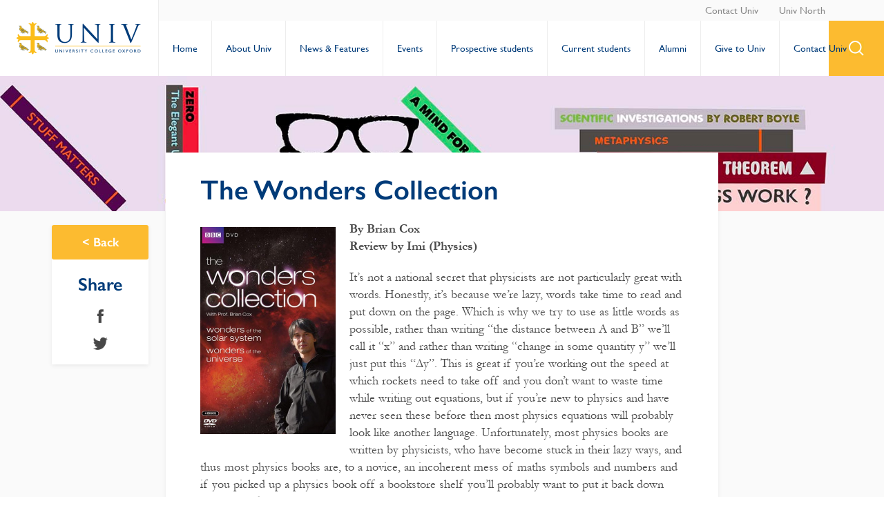

--- FILE ---
content_type: text/html; charset=UTF-8
request_url: https://www.univ.ox.ac.uk/book/the-wonders-collection/
body_size: 16835
content:
<!doctype html>
<html lang="en-GB" id="html">
<head>
	<meta charset="UTF-8">
	<meta name="viewport" content="width=device-width, initial-scale=1">
	<link rel="profile" href="http://gmpg.org/xfn/11">
	<script src="https://kit.fontawesome.com/1e91d86fb7.js" crossorigin="anonymous"></script>
    <meta name="rating" content="Safe For Kids">
    <meta name="category" content="University, College" />
	<meta name='robots' content='index, follow, max-image-preview:large, max-snippet:-1, max-video-preview:-1' />

	<!-- This site is optimized with the Yoast SEO plugin v26.6 - https://yoast.com/wordpress/plugins/seo/ -->
	<title>The Wonders Collection - University College Oxford (Univ)</title>
	<meta name="description" content="University College, Oxford Book Review: The Wonders Collection By Brian Cox. Review by Imi (Physics)" />
	<link rel="canonical" href="https://www.univ.ox.ac.uk/book/the-wonders-collection/" />
	<meta property="og:locale" content="en_GB" />
	<meta property="og:type" content="article" />
	<meta property="og:title" content="The Wonders Collection - University College Oxford (Univ)" />
	<meta property="og:description" content="University College, Oxford Book Review: The Wonders Collection By Brian Cox. Review by Imi (Physics)" />
	<meta property="og:url" content="https://www.univ.ox.ac.uk/book/the-wonders-collection/" />
	<meta property="og:site_name" content="University College Oxford (Univ)" />
	<meta property="article:publisher" content="https://www.facebook.com/universitycollegeoxford/" />
	<meta property="article:modified_time" content="2021-04-06T16:55:32+00:00" />
	<meta property="og:image" content="https://www.univ.ox.ac.uk/wp-content/uploads/2018/11/The-Wonders-Collection.jpg" />
	<meta property="og:image:width" content="400" />
	<meta property="og:image:height" content="613" />
	<meta property="og:image:type" content="image/jpeg" />
	<meta name="twitter:card" content="summary_large_image" />
	<meta name="twitter:site" content="@UnivOxford" />
	<meta name="twitter:label1" content="Estimated reading time" />
	<meta name="twitter:data1" content="3 minutes" />
	<script type="application/ld+json" class="yoast-schema-graph">{"@context":"https://schema.org","@graph":[{"@type":"WebPage","@id":"https://www.univ.ox.ac.uk/book/the-wonders-collection/","url":"https://www.univ.ox.ac.uk/book/the-wonders-collection/","name":"The Wonders Collection - University College Oxford (Univ)","isPartOf":{"@id":"https://www.univ.ox.ac.uk/#website"},"primaryImageOfPage":{"@id":"https://www.univ.ox.ac.uk/book/the-wonders-collection/#primaryimage"},"image":{"@id":"https://www.univ.ox.ac.uk/book/the-wonders-collection/#primaryimage"},"thumbnailUrl":"https://www.univ.ox.ac.uk/wp-content/uploads/2018/11/The-Wonders-Collection.jpg","datePublished":"2018-11-30T13:01:54+00:00","dateModified":"2021-04-06T16:55:32+00:00","description":"University College, Oxford Book Review: The Wonders Collection By Brian Cox. Review by Imi (Physics)","breadcrumb":{"@id":"https://www.univ.ox.ac.uk/book/the-wonders-collection/#breadcrumb"},"inLanguage":"en-GB","potentialAction":[{"@type":"ReadAction","target":["https://www.univ.ox.ac.uk/book/the-wonders-collection/"]}]},{"@type":"ImageObject","inLanguage":"en-GB","@id":"https://www.univ.ox.ac.uk/book/the-wonders-collection/#primaryimage","url":"https://www.univ.ox.ac.uk/wp-content/uploads/2018/11/The-Wonders-Collection.jpg","contentUrl":"https://www.univ.ox.ac.uk/wp-content/uploads/2018/11/The-Wonders-Collection.jpg","width":400,"height":613,"caption":"The Wonders Collection"},{"@type":"BreadcrumbList","@id":"https://www.univ.ox.ac.uk/book/the-wonders-collection/#breadcrumb","itemListElement":[{"@type":"ListItem","position":1,"name":"Home","item":"https://www.univ.ox.ac.uk/"},{"@type":"ListItem","position":2,"name":"The Wonders Collection"}]},{"@type":"WebSite","@id":"https://www.univ.ox.ac.uk/#website","url":"https://www.univ.ox.ac.uk/","name":"University College Oxford (Univ)","description":"Oxford&#039;s oldest college","potentialAction":[{"@type":"SearchAction","target":{"@type":"EntryPoint","urlTemplate":"https://www.univ.ox.ac.uk/?s={search_term_string}"},"query-input":{"@type":"PropertyValueSpecification","valueRequired":true,"valueName":"search_term_string"}}],"inLanguage":"en-GB"}]}</script>
	<!-- / Yoast SEO plugin. -->


<link rel='dns-prefetch' href='//www.googletagmanager.com' />
<link rel='dns-prefetch' href='//netdna.bootstrapcdn.com' />
<link rel='dns-prefetch' href='//fonts.googleapis.com' />
<link rel="alternate" title="oEmbed (JSON)" type="application/json+oembed" href="https://www.univ.ox.ac.uk/wp-json/oembed/1.0/embed?url=https%3A%2F%2Fwww.univ.ox.ac.uk%2Fbook%2Fthe-wonders-collection%2F" />
<link rel="alternate" title="oEmbed (XML)" type="text/xml+oembed" href="https://www.univ.ox.ac.uk/wp-json/oembed/1.0/embed?url=https%3A%2F%2Fwww.univ.ox.ac.uk%2Fbook%2Fthe-wonders-collection%2F&#038;format=xml" />
<style id='wp-img-auto-sizes-contain-inline-css' type='text/css'>
img:is([sizes=auto i],[sizes^="auto," i]){contain-intrinsic-size:3000px 1500px}
/*# sourceURL=wp-img-auto-sizes-contain-inline-css */
</style>
<link rel='stylesheet' id='scap.flashblock-css' href='https://www.univ.ox.ac.uk/wp-content/plugins/compact-wp-audio-player/css/flashblock.css' type='text/css' media='all' />
<link rel='stylesheet' id='scap.player-css' href='https://www.univ.ox.ac.uk/wp-content/plugins/compact-wp-audio-player/css/player.css' type='text/css' media='all' />
<link rel='stylesheet' id='sbi_styles-css' href='https://www.univ.ox.ac.uk/wp-content/plugins/instagram-feed/css/sbi-styles.min.css' type='text/css' media='all' />
<style id='wp-block-library-inline-css' type='text/css'>
:root{--wp-block-synced-color:#7a00df;--wp-block-synced-color--rgb:122,0,223;--wp-bound-block-color:var(--wp-block-synced-color);--wp-editor-canvas-background:#ddd;--wp-admin-theme-color:#007cba;--wp-admin-theme-color--rgb:0,124,186;--wp-admin-theme-color-darker-10:#006ba1;--wp-admin-theme-color-darker-10--rgb:0,107,160.5;--wp-admin-theme-color-darker-20:#005a87;--wp-admin-theme-color-darker-20--rgb:0,90,135;--wp-admin-border-width-focus:2px}@media (min-resolution:192dpi){:root{--wp-admin-border-width-focus:1.5px}}.wp-element-button{cursor:pointer}:root .has-very-light-gray-background-color{background-color:#eee}:root .has-very-dark-gray-background-color{background-color:#313131}:root .has-very-light-gray-color{color:#eee}:root .has-very-dark-gray-color{color:#313131}:root .has-vivid-green-cyan-to-vivid-cyan-blue-gradient-background{background:linear-gradient(135deg,#00d084,#0693e3)}:root .has-purple-crush-gradient-background{background:linear-gradient(135deg,#34e2e4,#4721fb 50%,#ab1dfe)}:root .has-hazy-dawn-gradient-background{background:linear-gradient(135deg,#faaca8,#dad0ec)}:root .has-subdued-olive-gradient-background{background:linear-gradient(135deg,#fafae1,#67a671)}:root .has-atomic-cream-gradient-background{background:linear-gradient(135deg,#fdd79a,#004a59)}:root .has-nightshade-gradient-background{background:linear-gradient(135deg,#330968,#31cdcf)}:root .has-midnight-gradient-background{background:linear-gradient(135deg,#020381,#2874fc)}:root{--wp--preset--font-size--normal:16px;--wp--preset--font-size--huge:42px}.has-regular-font-size{font-size:1em}.has-larger-font-size{font-size:2.625em}.has-normal-font-size{font-size:var(--wp--preset--font-size--normal)}.has-huge-font-size{font-size:var(--wp--preset--font-size--huge)}.has-text-align-center{text-align:center}.has-text-align-left{text-align:left}.has-text-align-right{text-align:right}.has-fit-text{white-space:nowrap!important}#end-resizable-editor-section{display:none}.aligncenter{clear:both}.items-justified-left{justify-content:flex-start}.items-justified-center{justify-content:center}.items-justified-right{justify-content:flex-end}.items-justified-space-between{justify-content:space-between}.screen-reader-text{border:0;clip-path:inset(50%);height:1px;margin:-1px;overflow:hidden;padding:0;position:absolute;width:1px;word-wrap:normal!important}.screen-reader-text:focus{background-color:#ddd;clip-path:none;color:#444;display:block;font-size:1em;height:auto;left:5px;line-height:normal;padding:15px 23px 14px;text-decoration:none;top:5px;width:auto;z-index:100000}html :where(.has-border-color){border-style:solid}html :where([style*=border-top-color]){border-top-style:solid}html :where([style*=border-right-color]){border-right-style:solid}html :where([style*=border-bottom-color]){border-bottom-style:solid}html :where([style*=border-left-color]){border-left-style:solid}html :where([style*=border-width]){border-style:solid}html :where([style*=border-top-width]){border-top-style:solid}html :where([style*=border-right-width]){border-right-style:solid}html :where([style*=border-bottom-width]){border-bottom-style:solid}html :where([style*=border-left-width]){border-left-style:solid}html :where(img[class*=wp-image-]){height:auto;max-width:100%}:where(figure){margin:0 0 1em}html :where(.is-position-sticky){--wp-admin--admin-bar--position-offset:var(--wp-admin--admin-bar--height,0px)}@media screen and (max-width:600px){html :where(.is-position-sticky){--wp-admin--admin-bar--position-offset:0px}}

/*# sourceURL=wp-block-library-inline-css */
</style><style id='global-styles-inline-css' type='text/css'>
:root{--wp--preset--aspect-ratio--square: 1;--wp--preset--aspect-ratio--4-3: 4/3;--wp--preset--aspect-ratio--3-4: 3/4;--wp--preset--aspect-ratio--3-2: 3/2;--wp--preset--aspect-ratio--2-3: 2/3;--wp--preset--aspect-ratio--16-9: 16/9;--wp--preset--aspect-ratio--9-16: 9/16;--wp--preset--color--black: #000000;--wp--preset--color--cyan-bluish-gray: #abb8c3;--wp--preset--color--white: #ffffff;--wp--preset--color--pale-pink: #f78da7;--wp--preset--color--vivid-red: #cf2e2e;--wp--preset--color--luminous-vivid-orange: #ff6900;--wp--preset--color--luminous-vivid-amber: #fcb900;--wp--preset--color--light-green-cyan: #7bdcb5;--wp--preset--color--vivid-green-cyan: #00d084;--wp--preset--color--pale-cyan-blue: #8ed1fc;--wp--preset--color--vivid-cyan-blue: #0693e3;--wp--preset--color--vivid-purple: #9b51e0;--wp--preset--gradient--vivid-cyan-blue-to-vivid-purple: linear-gradient(135deg,rgb(6,147,227) 0%,rgb(155,81,224) 100%);--wp--preset--gradient--light-green-cyan-to-vivid-green-cyan: linear-gradient(135deg,rgb(122,220,180) 0%,rgb(0,208,130) 100%);--wp--preset--gradient--luminous-vivid-amber-to-luminous-vivid-orange: linear-gradient(135deg,rgb(252,185,0) 0%,rgb(255,105,0) 100%);--wp--preset--gradient--luminous-vivid-orange-to-vivid-red: linear-gradient(135deg,rgb(255,105,0) 0%,rgb(207,46,46) 100%);--wp--preset--gradient--very-light-gray-to-cyan-bluish-gray: linear-gradient(135deg,rgb(238,238,238) 0%,rgb(169,184,195) 100%);--wp--preset--gradient--cool-to-warm-spectrum: linear-gradient(135deg,rgb(74,234,220) 0%,rgb(151,120,209) 20%,rgb(207,42,186) 40%,rgb(238,44,130) 60%,rgb(251,105,98) 80%,rgb(254,248,76) 100%);--wp--preset--gradient--blush-light-purple: linear-gradient(135deg,rgb(255,206,236) 0%,rgb(152,150,240) 100%);--wp--preset--gradient--blush-bordeaux: linear-gradient(135deg,rgb(254,205,165) 0%,rgb(254,45,45) 50%,rgb(107,0,62) 100%);--wp--preset--gradient--luminous-dusk: linear-gradient(135deg,rgb(255,203,112) 0%,rgb(199,81,192) 50%,rgb(65,88,208) 100%);--wp--preset--gradient--pale-ocean: linear-gradient(135deg,rgb(255,245,203) 0%,rgb(182,227,212) 50%,rgb(51,167,181) 100%);--wp--preset--gradient--electric-grass: linear-gradient(135deg,rgb(202,248,128) 0%,rgb(113,206,126) 100%);--wp--preset--gradient--midnight: linear-gradient(135deg,rgb(2,3,129) 0%,rgb(40,116,252) 100%);--wp--preset--font-size--small: 13px;--wp--preset--font-size--medium: 20px;--wp--preset--font-size--large: 36px;--wp--preset--font-size--x-large: 42px;--wp--preset--spacing--20: 0.44rem;--wp--preset--spacing--30: 0.67rem;--wp--preset--spacing--40: 1rem;--wp--preset--spacing--50: 1.5rem;--wp--preset--spacing--60: 2.25rem;--wp--preset--spacing--70: 3.38rem;--wp--preset--spacing--80: 5.06rem;--wp--preset--shadow--natural: 6px 6px 9px rgba(0, 0, 0, 0.2);--wp--preset--shadow--deep: 12px 12px 50px rgba(0, 0, 0, 0.4);--wp--preset--shadow--sharp: 6px 6px 0px rgba(0, 0, 0, 0.2);--wp--preset--shadow--outlined: 6px 6px 0px -3px rgb(255, 255, 255), 6px 6px rgb(0, 0, 0);--wp--preset--shadow--crisp: 6px 6px 0px rgb(0, 0, 0);}:where(.is-layout-flex){gap: 0.5em;}:where(.is-layout-grid){gap: 0.5em;}body .is-layout-flex{display: flex;}.is-layout-flex{flex-wrap: wrap;align-items: center;}.is-layout-flex > :is(*, div){margin: 0;}body .is-layout-grid{display: grid;}.is-layout-grid > :is(*, div){margin: 0;}:where(.wp-block-columns.is-layout-flex){gap: 2em;}:where(.wp-block-columns.is-layout-grid){gap: 2em;}:where(.wp-block-post-template.is-layout-flex){gap: 1.25em;}:where(.wp-block-post-template.is-layout-grid){gap: 1.25em;}.has-black-color{color: var(--wp--preset--color--black) !important;}.has-cyan-bluish-gray-color{color: var(--wp--preset--color--cyan-bluish-gray) !important;}.has-white-color{color: var(--wp--preset--color--white) !important;}.has-pale-pink-color{color: var(--wp--preset--color--pale-pink) !important;}.has-vivid-red-color{color: var(--wp--preset--color--vivid-red) !important;}.has-luminous-vivid-orange-color{color: var(--wp--preset--color--luminous-vivid-orange) !important;}.has-luminous-vivid-amber-color{color: var(--wp--preset--color--luminous-vivid-amber) !important;}.has-light-green-cyan-color{color: var(--wp--preset--color--light-green-cyan) !important;}.has-vivid-green-cyan-color{color: var(--wp--preset--color--vivid-green-cyan) !important;}.has-pale-cyan-blue-color{color: var(--wp--preset--color--pale-cyan-blue) !important;}.has-vivid-cyan-blue-color{color: var(--wp--preset--color--vivid-cyan-blue) !important;}.has-vivid-purple-color{color: var(--wp--preset--color--vivid-purple) !important;}.has-black-background-color{background-color: var(--wp--preset--color--black) !important;}.has-cyan-bluish-gray-background-color{background-color: var(--wp--preset--color--cyan-bluish-gray) !important;}.has-white-background-color{background-color: var(--wp--preset--color--white) !important;}.has-pale-pink-background-color{background-color: var(--wp--preset--color--pale-pink) !important;}.has-vivid-red-background-color{background-color: var(--wp--preset--color--vivid-red) !important;}.has-luminous-vivid-orange-background-color{background-color: var(--wp--preset--color--luminous-vivid-orange) !important;}.has-luminous-vivid-amber-background-color{background-color: var(--wp--preset--color--luminous-vivid-amber) !important;}.has-light-green-cyan-background-color{background-color: var(--wp--preset--color--light-green-cyan) !important;}.has-vivid-green-cyan-background-color{background-color: var(--wp--preset--color--vivid-green-cyan) !important;}.has-pale-cyan-blue-background-color{background-color: var(--wp--preset--color--pale-cyan-blue) !important;}.has-vivid-cyan-blue-background-color{background-color: var(--wp--preset--color--vivid-cyan-blue) !important;}.has-vivid-purple-background-color{background-color: var(--wp--preset--color--vivid-purple) !important;}.has-black-border-color{border-color: var(--wp--preset--color--black) !important;}.has-cyan-bluish-gray-border-color{border-color: var(--wp--preset--color--cyan-bluish-gray) !important;}.has-white-border-color{border-color: var(--wp--preset--color--white) !important;}.has-pale-pink-border-color{border-color: var(--wp--preset--color--pale-pink) !important;}.has-vivid-red-border-color{border-color: var(--wp--preset--color--vivid-red) !important;}.has-luminous-vivid-orange-border-color{border-color: var(--wp--preset--color--luminous-vivid-orange) !important;}.has-luminous-vivid-amber-border-color{border-color: var(--wp--preset--color--luminous-vivid-amber) !important;}.has-light-green-cyan-border-color{border-color: var(--wp--preset--color--light-green-cyan) !important;}.has-vivid-green-cyan-border-color{border-color: var(--wp--preset--color--vivid-green-cyan) !important;}.has-pale-cyan-blue-border-color{border-color: var(--wp--preset--color--pale-cyan-blue) !important;}.has-vivid-cyan-blue-border-color{border-color: var(--wp--preset--color--vivid-cyan-blue) !important;}.has-vivid-purple-border-color{border-color: var(--wp--preset--color--vivid-purple) !important;}.has-vivid-cyan-blue-to-vivid-purple-gradient-background{background: var(--wp--preset--gradient--vivid-cyan-blue-to-vivid-purple) !important;}.has-light-green-cyan-to-vivid-green-cyan-gradient-background{background: var(--wp--preset--gradient--light-green-cyan-to-vivid-green-cyan) !important;}.has-luminous-vivid-amber-to-luminous-vivid-orange-gradient-background{background: var(--wp--preset--gradient--luminous-vivid-amber-to-luminous-vivid-orange) !important;}.has-luminous-vivid-orange-to-vivid-red-gradient-background{background: var(--wp--preset--gradient--luminous-vivid-orange-to-vivid-red) !important;}.has-very-light-gray-to-cyan-bluish-gray-gradient-background{background: var(--wp--preset--gradient--very-light-gray-to-cyan-bluish-gray) !important;}.has-cool-to-warm-spectrum-gradient-background{background: var(--wp--preset--gradient--cool-to-warm-spectrum) !important;}.has-blush-light-purple-gradient-background{background: var(--wp--preset--gradient--blush-light-purple) !important;}.has-blush-bordeaux-gradient-background{background: var(--wp--preset--gradient--blush-bordeaux) !important;}.has-luminous-dusk-gradient-background{background: var(--wp--preset--gradient--luminous-dusk) !important;}.has-pale-ocean-gradient-background{background: var(--wp--preset--gradient--pale-ocean) !important;}.has-electric-grass-gradient-background{background: var(--wp--preset--gradient--electric-grass) !important;}.has-midnight-gradient-background{background: var(--wp--preset--gradient--midnight) !important;}.has-small-font-size{font-size: var(--wp--preset--font-size--small) !important;}.has-medium-font-size{font-size: var(--wp--preset--font-size--medium) !important;}.has-large-font-size{font-size: var(--wp--preset--font-size--large) !important;}.has-x-large-font-size{font-size: var(--wp--preset--font-size--x-large) !important;}
/*# sourceURL=global-styles-inline-css */
</style>

<style id='classic-theme-styles-inline-css' type='text/css'>
/*! This file is auto-generated */
.wp-block-button__link{color:#fff;background-color:#32373c;border-radius:9999px;box-shadow:none;text-decoration:none;padding:calc(.667em + 2px) calc(1.333em + 2px);font-size:1.125em}.wp-block-file__button{background:#32373c;color:#fff;text-decoration:none}
/*# sourceURL=/wp-includes/css/classic-themes.min.css */
</style>
<link rel='stylesheet' id='contact-form-7-css' href='https://www.univ.ox.ac.uk/wp-content/plugins/contact-form-7/includes/css/styles.css' type='text/css' media='all' />
<link rel='stylesheet' id='font-awesome-css' href='//netdna.bootstrapcdn.com/font-awesome/4.1.0/css/font-awesome.css' type='text/css' media='screen' />
<link rel='stylesheet' id='SFSIPLUSmainCss-css' href='https://www.univ.ox.ac.uk/wp-content/plugins/ultimate-social-media-plus/css/sfsi-style.css' type='text/css' media='all' />
<link rel='stylesheet' id='wpcp-slick-css' href='https://www.univ.ox.ac.uk/wp-content/plugins/wp-carousel-pro/public/css/slick.min.css' type='text/css' media='all' />
<link rel='stylesheet' id='wpcp-bx-slider-css-css' href='https://www.univ.ox.ac.uk/wp-content/plugins/wp-carousel-pro/public/css/jquery.bxslider.min.css' type='text/css' media='all' />
<link rel='stylesheet' id='wp-carousel-pro-fontawesome-css' href='https://www.univ.ox.ac.uk/wp-content/plugins/wp-carousel-pro/public/css/font-awesome.min.css' type='text/css' media='all' />
<link rel='stylesheet' id='wpcp-magnific-popup-css' href='https://www.univ.ox.ac.uk/wp-content/plugins/wp-carousel-pro/public/css/magnific-popup.min.css' type='text/css' media='all' />
<link rel='stylesheet' id='wp-carousel-pro-css' href='https://www.univ.ox.ac.uk/wp-content/plugins/wp-carousel-pro/public/css/wp-carousel-pro-public.min.css' type='text/css' media='all' />
<link rel='stylesheet' id='audioigniter-css' href='https://www.univ.ox.ac.uk/wp-content/plugins/audioigniter/player/build/style.css' type='text/css' media='all' />
<link rel='stylesheet' id='slick-css-css' href='https://www.univ.ox.ac.uk/wp-content/themes/univ/eaf/library/slick/slick.css' type='text/css' media='all' />
<link rel='stylesheet' id='fonts-css' href='https://www.univ.ox.ac.uk/wp-content/themes/univ/assets/fonts/fonts.css' type='text/css' media='all' />
<link rel='stylesheet' id='univ-style-css' href='https://www.univ.ox.ac.uk/wp-content/themes/univ/style.css' type='text/css' media='all' />
<link rel='stylesheet' id='arve-css' href='https://www.univ.ox.ac.uk/wp-content/plugins/advanced-responsive-video-embedder/build/main.css' type='text/css' media='all' />
<link rel='stylesheet' id='SP_WPCP-google-web-fonts-sp_wpcp_shortcode_options-css' href='//fonts.googleapis.com/css?family=Open+Sans%3A600%7COpen+Sans%3A600%7COpen+Sans%3A400n%7COpen+Sans%3A600%7COpen+Sans%3A400%7COpen+Sans%3A600%7COpen+Sans%3A400%7COpen+Sans%3A600%7COpen+Sans%3A400%7COpen+Sans%3A400%7COpen+Sans%3A700%7COpen+Sans%3A600' type='text/css' media='all' />
<script type="text/javascript" src="https://www.univ.ox.ac.uk/wp-content/plugins/compact-wp-audio-player/js/soundmanager2-nodebug-jsmin.js" id="scap.soundmanager2-js"></script>
<script type="text/javascript" src="https://www.univ.ox.ac.uk/wp-includes/js/jquery/jquery.min.js" id="jquery-core-js"></script>
<script type="text/javascript" src="https://www.univ.ox.ac.uk/wp-includes/js/jquery/jquery-migrate.min.js" id="jquery-migrate-js"></script>
<script type="text/javascript" src="https://www.univ.ox.ac.uk/wp-content/themes/univ/eaf/modules/contact/contact.js" id="contact-js"></script>
<script type="text/javascript" src="https://www.univ.ox.ac.uk/wp-content/themes/univ/eaf/modules/link_grid_with_image/link_grid_with_image.js" id="link_grid_with_image-js"></script>
<script type="text/javascript" src="https://www.univ.ox.ac.uk/wp-content/themes/univ/eaf/modules/query_books/query_books.js" id="query_books-js"></script>
<script type="text/javascript" src="https://www.univ.ox.ac.uk/wp-content/themes/univ/eaf/modules/query_box/query_box.js" id="query_box-js"></script>
<script type="text/javascript" src="https://www.univ.ox.ac.uk/wp-content/themes/univ/eaf/modules/query_news/query_news.js" id="query_news-js"></script>
<script type="text/javascript" src="https://www.univ.ox.ac.uk/wp-content/themes/univ/eaf/modules/query_resources/query_resources.js" id="query_resources-js"></script>
<script type="text/javascript" src="https://www.univ.ox.ac.uk/wp-content/themes/univ/eaf/modules/query_slick/query_slick.js" id="query_slick-js"></script>
<script type="text/javascript" src="https://www.univ.ox.ac.uk/wp-content/themes/univ/eaf/modules/simple_content/simple_content.js" id="simple_content-js"></script>
<script type="text/javascript" src="https://www.univ.ox.ac.uk/wp-content/themes/univ/eaf/modules/simple_post_grid/simple_post_grid.js" id="simple_post_grid-js"></script>
<script type="text/javascript" src="https://www.univ.ox.ac.uk/wp-content/themes/univ/eaf/modules/slider_hero/slider_hero.js" id="slider_hero-js"></script>
<script type="text/javascript" src="https://www.univ.ox.ac.uk/wp-content/themes/univ/eaf/modules/wyswig_accordion/wyswig_accordion.js" id="wyswig_accordion-js"></script>
<script type="text/javascript" src="https://www.univ.ox.ac.uk/wp-content/themes/univ/eaf/modules/wyswig_bio/wyswig_bio.js" id="wyswig_bio-js"></script>
<script type="text/javascript" src="https://www.univ.ox.ac.uk/wp-content/themes/univ/eaf/modules/wyswig_editor/wyswig_editor.js" id="wyswig_editor-js"></script>
<script type="text/javascript" src="https://www.univ.ox.ac.uk/wp-content/themes/univ/eaf/modules/wyswig_gallery/wyswig_gallery.js" id="wyswig_gallery-js"></script>
<script type="text/javascript" src="https://www.univ.ox.ac.uk/wp-content/themes/univ/eaf/modules/wyswig_note/wyswig_note.js" id="wyswig_note-js"></script>

<!-- Google tag (gtag.js) snippet added by Site Kit -->
<!-- Google Analytics snippet added by Site Kit -->
<script type="text/javascript" src="https://www.googletagmanager.com/gtag/js?id=GT-NM24HZ3C" id="google_gtagjs-js" async></script>
<script type="text/javascript" id="google_gtagjs-js-after">
/* <![CDATA[ */
window.dataLayer = window.dataLayer || [];function gtag(){dataLayer.push(arguments);}
gtag("set","linker",{"domains":["www.univ.ox.ac.uk"]});
gtag("js", new Date());
gtag("set", "developer_id.dZTNiMT", true);
gtag("config", "GT-NM24HZ3C");
//# sourceURL=google_gtagjs-js-after
/* ]]> */
</script>
<link rel="https://api.w.org/" href="https://www.univ.ox.ac.uk/wp-json/" /><link rel='shortlink' href='https://www.univ.ox.ac.uk/?p=6890' />
<meta name="generator" content="Site Kit by Google 1.168.0" />
<style>
.scroll-back-to-top-wrapper {
    position: fixed;
	opacity: 0;
	visibility: hidden;
	overflow: hidden;
	text-align: center;
	z-index: 99999999;
    background-color: #003b78;
	color: #fbba1a;
	width: 50px;
	height: 48px;
	line-height: 48px;
	margin-left: -25px;
	bottom: 10px;
	left: 50%;
	padding-top: 2px;
	border-top-left-radius: 10px;
	border-top-right-radius: 10px;
	border-bottom-right-radius: 10px;
	border-bottom-left-radius: 10px;
	-webkit-transition: all 0.5s ease-in-out;
	-moz-transition: all 0.5s ease-in-out;
	-ms-transition: all 0.5s ease-in-out;
	-o-transition: all 0.5s ease-in-out;
	transition: all 0.5s ease-in-out;
}
.scroll-back-to-top-wrapper:hover {
	background-color: #003c78;
  color: #fbba1a;
}
.scroll-back-to-top-wrapper.show {
    visibility:visible;
    cursor:pointer;
	opacity: 1.0;
}
.scroll-back-to-top-wrapper i.fa {
	line-height: inherit;
}
.scroll-back-to-top-wrapper .fa-lg {
	vertical-align: 0;
}
</style>	<script>
		window.addEventListener("sfsi_plus_functions_loaded", function() {
			var body = document.getElementsByTagName('body')[0];
			// console.log(body);
			body.classList.add("sfsi_plus_3.53");
		})
		// window.addEventListener('sfsi_plus_functions_loaded',function(e) {
		// 	jQuery("body").addClass("sfsi_plus_3.53")
		// });
		jQuery(document).ready(function(e) {
			jQuery("body").addClass("sfsi_plus_3.53")
		});

		function sfsi_plus_processfurther(ref) {
			var feed_id = '[base64]';
			var feedtype = 8;
			var email = jQuery(ref).find('input[name="email"]').val();
			var filter = /^(([^<>()[\]\\.,;:\s@\"]+(\.[^<>()[\]\\.,;:\s@\"]+)*)|(\".+\"))@((\[[0-9]{1,3}\.[0-9]{1,3}\.[0-9]{1,3}\.[0-9]{1,3}\])|(([a-zA-Z\-0-9]+\.)+[a-zA-Z]{2,}))$/;
			if ((email != "Enter your email") && (filter.test(email))) {
				if (feedtype == "8") {
					var url = "https://api.follow.it/subscription-form/" + feed_id + "/" + feedtype;
					window.open(url, "popupwindow", "scrollbars=yes,width=1080,height=760");
					return true;
				}
			} else {
				alert("Please enter email address");
				jQuery(ref).find('input[name="email"]').focus();
				return false;
			}
		}
	</script>
	<style>
		.sfsi_plus_subscribe_Popinner {
			width: 100% !important;
			height: auto !important;
			border: 1px solid #b5b5b5 !important;
			padding: 18px 0px !important;
			background-color: #ffffff !important;
		}

		.sfsi_plus_subscribe_Popinner form {
			margin: 0 20px !important;
		}

		.sfsi_plus_subscribe_Popinner h5 {
			font-family: Helvetica,Arial,sans-serif !important;

			font-weight: bold !important;
			color: #000000 !important;
			font-size: 16px !important;
			text-align: center !important;
			margin: 0 0 10px !important;
			padding: 0 !important;
		}

		.sfsi_plus_subscription_form_field {
			margin: 5px 0 !important;
			width: 100% !important;
			display: inline-flex;
			display: -webkit-inline-flex;
		}

		.sfsi_plus_subscription_form_field input {
			width: 100% !important;
			padding: 10px 0px !important;
		}

		.sfsi_plus_subscribe_Popinner input[type=email] {
			font-family: Helvetica,Arial,sans-serif !important;

			font-style: normal !important;
			color:  !important;
			font-size: 14px !important;
			text-align: center !important;
		}

		.sfsi_plus_subscribe_Popinner input[type=email]::-webkit-input-placeholder {
			font-family: Helvetica,Arial,sans-serif !important;

			font-style: normal !important;
			color:  !important;
			font-size: 14px !important;
			text-align: center !important;
		}

		.sfsi_plus_subscribe_Popinner input[type=email]:-moz-placeholder {
			/* Firefox 18- */
			font-family: Helvetica,Arial,sans-serif !important;

			font-style: normal !important;
			color:  !important;
			font-size: 14px !important;
			text-align: center !important;
		}

		.sfsi_plus_subscribe_Popinner input[type=email]::-moz-placeholder {
			/* Firefox 19+ */
			font-family: Helvetica,Arial,sans-serif !important;

			font-style: normal !important;
			color:  !important;
			font-size: 14px !important;
			text-align: center !important;
		}

		.sfsi_plus_subscribe_Popinner input[type=email]:-ms-input-placeholder {
			font-family: Helvetica,Arial,sans-serif !important;

			font-style: normal !important;
			color:  !important;
			font-size: 14px !important;
			text-align: center !important;
		}

		.sfsi_plus_subscribe_Popinner input[type=submit] {
			font-family: Helvetica,Arial,sans-serif !important;

			font-weight: bold !important;
			color: #000000 !important;
			font-size: 16px !important;
			text-align: center !important;
			background-color: #dedede !important;
		}
	</style>
	<meta name="follow.[base64]" content="WHg0rER0leVPlPEU8Amp"/><!-- Google tag (gtag.js) -->
<script async src="https://www.googletagmanager.com/gtag/js?id=UA-18754584-1"></script>
<script>
  window.dataLayer = window.dataLayer || [];
  function gtag(){dataLayer.push(arguments);}
  gtag('js', new Date());

  gtag('config', 'UA-18754584-1');
  gtag('config', 'G-XYJP8FCLBR');
</script>
<style type="text/css">.ai-wrap {
				background-color: #fbba1a;
			}

			.ai-wrap .ai-volume-bar {
				border-right-color: #fbba1a			}

			.ai-wrap .ai-track-btn {
				border-left-color: #fbba1a			}
						.ai-wrap,
			.ai-wrap .ai-btn,
			.ai-wrap .ai-track-btn {
				color: #ededed;
			}

			.ai-wrap .ai-btn svg,
			.ai-wrap .ai-track-no-thumb svg,
			.ai-wrap .ai-track-btn svg {
				fill: #ededed			}
						.ai-wrap .ai-audio-control,
			.ai-wrap .ai-audio-control:hover,
			.ai-wrap .ai-audio-control:focus,
			.ai-wrap .ai-track-progress,
			.ai-wrap .ai-volume-bar.ai-volume-bar-active::before,
			.ai-wrap .ai-track:hover,
			.ai-wrap .ai-track.ai-track-active,
			.ai-wrap .ai-btn.ai-btn-active {
				background-color: #003c78;
			}

			.ai-wrap .ai-scroll-wrap > div:last-child div {
				background-color: #003c78 !important;
			}

			.ai-wrap .ai-btn:hover,
			.ai-wrap .ai-btn:focus,
			.ai-wrap .ai-footer a,
			.ai-wrap .ai-footer a:hover {
				color: #003c78;
			}

			.ai-wrap .ai-btn:hover svg,
			.ai-wrap .ai-btn:focus svg  {
				fill: #003c78;
			}
						.ai-wrap .ai-track-progress-bar,
			.ai-wrap .ai-volume-bar,
			.ai-wrap .ai-btn,
			.ai-wrap .ai-btn:hover,
			.ai-wrap .ai-btn:focus,
			.ai-wrap .ai-track,
			.ai-wrap .ai-track-no-thumb {
				background-color: #000000;
			}

			.ai-wrap .ai-scroll-wrap > div:last-child {
				background-color: #000000;
			}

			.ai-wrap .ai-footer {
				border-top-color: #000000;
			}

			.ai-wrap.ai-is-loading .ai-control-wrap-thumb::after,
			.ai-wrap.ai-is-loading .ai-track-title::after,
			.ai-wrap.ai-is-loading .ai-track-subtitle::after {
				background: linear-gradient(to right, #000000 8%,  #000000 18%, #000000 33%);
			}</style><link rel="icon" href="https://www.univ.ox.ac.uk/wp-content/uploads/2019/03/cropped-Univ-Site-Logo-32x32.png" sizes="32x32" />
<link rel="icon" href="https://www.univ.ox.ac.uk/wp-content/uploads/2019/03/cropped-Univ-Site-Logo-192x192.png" sizes="192x192" />
<link rel="apple-touch-icon" href="https://www.univ.ox.ac.uk/wp-content/uploads/2019/03/cropped-Univ-Site-Logo-180x180.png" />
<meta name="msapplication-TileImage" content="https://www.univ.ox.ac.uk/wp-content/uploads/2019/03/cropped-Univ-Site-Logo-270x270.png" />
</head>

<body class="wp-singular book-template-default single single-book postid-6890 wp-theme-univ sfsi_plus_actvite_theme_custom_support">
<!-- new server -->
	<div id="holder">

		<header id="header">

			<a href="https://www.univ.ox.ac.uk" title="University College Oxford" class="logo">University College Oxford</a>


			<nav class="short_nav">
				<ul class="short_nav_list">
											       		<li><a href="https://univ.ox.ac.uk/about/organisation-and-contacts/" target="" title="Contact Univ">Contact Univ</a></li>
														       		<li><a href="https://univ.ox.ac.uk/about/univ-north/" target="" title="Univ North">Univ North</a></li>
												</ul>
			</nav>

			<nav id="nav">

				<a href="#" title="" class="search_form_link">search button</a>
				<a href="#" title="" class="menu_link">open menu</a>

				<div class="menu-menu-1-container"><ul id="primary-menu" class="menu"><li id="menu-item-29804" class="menu-item menu-item-type-post_type menu-item-object-page menu-item-home menu-item-29804"><a href="https://www.univ.ox.ac.uk/">Home</a></li>
<li id="menu-item-157" class="menu_tab menu-item menu-item-type-post_type menu-item-object-page menu-item-has-children menu-item-157"><a href="https://www.univ.ox.ac.uk/about/">About Univ</a>
<ul class="sub-menu">
	<li id="menu-item-331" class="menu-item menu-item-type-post_type menu-item-object-page menu-item-331"><a href="https://www.univ.ox.ac.uk/about/organisation-and-contacts/">Organisation &#038; Contacts</a></li>
	<li id="menu-item-332" class="menu-item menu-item-type-post_type menu-item-object-page menu-item-332"><a href="https://www.univ.ox.ac.uk/about/directions/">Directions</a></li>
	<li id="menu-item-385" class="menu-item menu-item-type-post_type menu-item-object-page menu-item-385"><a href="https://www.univ.ox.ac.uk/about/college-fellowships/">College Fellowship</a></li>
	<li id="menu-item-841" class="menu-item menu-item-type-post_type menu-item-object-page menu-item-841"><a href="https://www.univ.ox.ac.uk/about/student-information/">Student Information</a></li>
	<li id="menu-item-22938" class="menu-item menu-item-type-post_type menu-item-object-page menu-item-22938"><a href="https://www.univ.ox.ac.uk/about/univ-north/">Univ North</a></li>
	<li id="menu-item-23574" class="menu-item menu-item-type-post_type menu-item-object-page menu-item-23574"><a href="https://www.univ.ox.ac.uk/about/sustainability-at-univ/">Sustainability at Univ</a></li>
	<li id="menu-item-16257" class="menu-item menu-item-type-post_type menu-item-object-page menu-item-16257"><a href="https://www.univ.ox.ac.uk/about/univ-podcasts/">Univ Podcasts</a></li>
	<li id="menu-item-345" class="menu-item menu-item-type-post_type menu-item-object-page menu-item-345"><a href="https://www.univ.ox.ac.uk/about/social-media/">Social Media</a></li>
	<li id="menu-item-342" class="menu-item menu-item-type-post_type menu-item-object-page menu-item-342"><a href="https://www.univ.ox.ac.uk/about/young-univ-gallery/">Young Univ Gallery</a></li>
	<li id="menu-item-338" class="menu-item menu-item-type-post_type menu-item-object-page menu-item-338"><a href="https://www.univ.ox.ac.uk/about/college-buildings/">College Buildings</a></li>
	<li id="menu-item-343" class="menu-item menu-item-type-post_type menu-item-object-page menu-item-343"><a href="https://www.univ.ox.ac.uk/about/centres-and-projects/">Centres &#038; Projects</a></li>
	<li id="menu-item-341" class="menu-item menu-item-type-post_type menu-item-object-page menu-item-341"><a href="https://www.univ.ox.ac.uk/about/univ-community/">Univ in the Community</a></li>
	<li id="menu-item-13108" class="menu-item menu-item-type-post_type menu-item-object-page menu-item-13108"><a href="https://www.univ.ox.ac.uk/governance/">Governance</a></li>
	<li id="menu-item-335" class="menu-item menu-item-type-post_type menu-item-object-page menu-item-335"><a href="https://www.univ.ox.ac.uk/about/history/">History</a></li>
	<li id="menu-item-336" class="menu-item menu-item-type-post_type menu-item-object-page menu-item-336"><a href="https://www.univ.ox.ac.uk/about/archives/">Archives</a></li>
	<li id="menu-item-984" class="menu-item menu-item-type-post_type menu-item-object-page menu-item-984"><a href="https://www.univ.ox.ac.uk/learn-at-univ/library-collections/">Library Special Collections</a></li>
	<li id="menu-item-340" class="menu-item menu-item-type-post_type menu-item-object-page menu-item-340"><a href="https://www.univ.ox.ac.uk/about/notable-univites/">Notable Univites</a></li>
</ul>
</li>
<li id="menu-item-623" class="menu-item menu-item-type-post_type menu-item-object-page menu-item-623"><a href="https://www.univ.ox.ac.uk/news-and-features/">News &#038; Features</a></li>
<li id="menu-item-624" class="menu-item menu-item-type-post_type menu-item-object-page menu-item-has-children menu-item-624"><a href="https://www.univ.ox.ac.uk/events/">Events</a>
<ul class="sub-menu">
	<li id="menu-item-29344" class="menu-item menu-item-type-post_type menu-item-object-page menu-item-29344"><a href="https://www.univ.ox.ac.uk/upcoming-events/">Upcoming events</a></li>
	<li id="menu-item-284" class="menu_tab menu-item menu-item-type-post_type menu-item-object-page menu-item-284"><a href="https://www.univ.ox.ac.uk/conferencing/">Conferencing</a></li>
	<li id="menu-item-459" class="menu-item menu-item-type-post_type menu-item-object-page menu-item-459"><a href="https://www.univ.ox.ac.uk/conferencing/b-and-b/">Bed &#038; Breakfast</a></li>
	<li id="menu-item-1360" class="menu-item menu-item-type-post_type menu-item-object-page menu-item-1360"><a href="https://www.univ.ox.ac.uk/conferencing/conference-hire/">Conference Hire</a></li>
	<li id="menu-item-461" class="menu-item menu-item-type-post_type menu-item-object-page menu-item-461"><a href="https://www.univ.ox.ac.uk/conferencing/dining-and-catering/">Dining &#038; Catering</a></li>
	<li id="menu-item-3201" class="menu-item menu-item-type-post_type menu-item-object-page menu-item-3201"><a href="https://www.univ.ox.ac.uk/conferencing/image-galleries/">Image Galleries</a></li>
	<li id="menu-item-462" class="menu-item menu-item-type-post_type menu-item-object-page menu-item-462"><a href="https://www.univ.ox.ac.uk/conferencing/filming/">Filming</a></li>
	<li id="menu-item-807" class="menu-item menu-item-type-post_type menu-item-object-page menu-item-807"><a href="https://www.univ.ox.ac.uk/about/directions/">Directions</a></li>
</ul>
</li>
<li id="menu-item-286" class="menu_tab menu-item menu-item-type-post_type menu-item-object-page menu-item-has-children menu-item-286"><a href="https://www.univ.ox.ac.uk/learn-at-univ/">Prospective students</a>
<ul class="sub-menu">
	<li id="menu-item-373" class="menu-item menu-item-type-post_type menu-item-object-page menu-item-373"><a href="https://www.univ.ox.ac.uk/learn-at-univ/academics-a-z/">Univ Academics A-Z</a></li>
	<li id="menu-item-375" class="menu-item menu-item-type-post_type menu-item-object-page menu-item-375"><a href="https://www.univ.ox.ac.uk/learn-at-univ/courses-at-univ/">Courses at Univ</a></li>
	<li id="menu-item-384" class="menu-item menu-item-type-post_type menu-item-object-page menu-item-384"><a href="https://www.univ.ox.ac.uk/learn-at-univ/undergraduate-study/">Why Univ?</a></li>
	<li id="menu-item-383" class="menu-item menu-item-type-post_type menu-item-object-page menu-item-383"><a href="https://www.univ.ox.ac.uk/learn-at-univ/undergraduate-bursaries/">Funding and Scholarships</a></li>
	<li id="menu-item-23705" class="menu-item menu-item-type-post_type menu-item-object-page menu-item-23705"><a href="https://www.univ.ox.ac.uk/learn-at-univ/the-academic-development-and-mentoring-academe-scheme/">The Academic Development and Mentoring (AcaDeMe) Scheme</a></li>
	<li id="menu-item-380" class="menu-item menu-item-type-post_type menu-item-object-page menu-item-380"><a href="https://www.univ.ox.ac.uk/learn-at-univ/postgraduate-study/">Postgraduate Study</a></li>
	<li id="menu-item-378" class="menu-item menu-item-type-post_type menu-item-object-page menu-item-378"><a href="https://www.univ.ox.ac.uk/learn-at-univ/opportunity-programme/">Opportunity Programme</a></li>
	<li id="menu-item-17682" class="menu-item menu-item-type-post_type menu-item-object-page menu-item-17682"><a href="https://www.univ.ox.ac.uk/learn-at-univ/univ-beacon-programme/">Univ Beacon Programme</a></li>
	<li id="menu-item-1957" class="menu-item menu-item-type-post_type menu-item-object-page menu-item-1957"><a href="https://www.univ.ox.ac.uk/learn-at-univ/travel-grants/">Travel Grants</a></li>
	<li id="menu-item-381" class="menu-item menu-item-type-post_type menu-item-object-page menu-item-381"><a href="https://www.univ.ox.ac.uk/learn-at-univ/scholars-and-exhibitioners/">Scholars &#038; Exhibitioners</a></li>
	<li id="menu-item-409" class="menu-item menu-item-type-post_type menu-item-object-page menu-item-409"><a href="https://www.univ.ox.ac.uk/live-at-univ/accommodation/">Accommodation</a></li>
	<li id="menu-item-376" class="menu-item menu-item-type-post_type menu-item-object-page menu-item-376"><a href="https://www.univ.ox.ac.uk/learn-at-univ/libraries/">Libraries</a></li>
	<li id="menu-item-334" class="menu-item menu-item-type-post_type menu-item-object-page menu-item-334"><a href="https://www.univ.ox.ac.uk/applying-to-univ/how-to-apply/">How to Apply</a></li>
	<li id="menu-item-7509" class="menu-item menu-item-type-post_type menu-item-object-page menu-item-7509"><a href="https://www.univ.ox.ac.uk/learn-at-univ/undergraduate-study/">Undergraduate Study</a></li>
	<li id="menu-item-7510" class="menu-item menu-item-type-post_type menu-item-object-page menu-item-7510"><a href="https://www.univ.ox.ac.uk/learn-at-univ/postgraduate-study/">Postgraduate Study</a></li>
	<li id="menu-item-333" class="menu-item menu-item-type-post_type menu-item-object-page menu-item-333"><a href="https://www.univ.ox.ac.uk/applying-to-univ/outreach/">Outreach</a></li>
	<li id="menu-item-20961" class="menu-item menu-item-type-post_type menu-item-object-page menu-item-20961"><a href="https://www.univ.ox.ac.uk/applying-to-univ/outreach-grants/">Outreach Grants</a></li>
	<li id="menu-item-18990" class="menu-item menu-item-type-post_type menu-item-object-page menu-item-18990"><a href="https://www.univ.ox.ac.uk/applying-to-univ/open-days/">Open Days</a></li>
	<li id="menu-item-13030" class="menu-item menu-item-type-post_type menu-item-object-page menu-item-13030"><a href="https://www.univ.ox.ac.uk/applying-to-univ/virtual-open-days/">Virtual Open Days</a></li>
	<li id="menu-item-20423" class="menu-item menu-item-type-post_type menu-item-object-page menu-item-20423"><a href="https://www.univ.ox.ac.uk/applying-to-univ/staircase12-book-box/">Staircase12 Book Box</a></li>
	<li id="menu-item-7515" class="menu-item menu-item-type-post_type menu-item-object-page menu-item-7515"><a href="https://www.univ.ox.ac.uk/applying-to-univ/reading-bank/">Reading Bank</a></li>
	<li id="menu-item-7514" class="menu-item menu-item-type-post_type menu-item-object-page menu-item-7514"><a href="https://www.univ.ox.ac.uk/applying-to-univ/resource-hub/">Resource Hub</a></li>
	<li id="menu-item-7513" class="menu-item menu-item-type-post_type menu-item-object-page menu-item-7513"><a href="https://www.univ.ox.ac.uk/applying-to-univ/explore-your-subject/">Explore Your Subject</a></li>
	<li id="menu-item-7512" class="menu-item menu-item-type-post_type menu-item-object-page menu-item-7512"><a href="https://www.univ.ox.ac.uk/applying-to-univ/staircase12/">Staircase12</a></li>
</ul>
</li>
<li id="menu-item-285" class="menu_tab menu-item menu-item-type-post_type menu-item-object-page menu-item-has-children menu-item-285"><a href="https://www.univ.ox.ac.uk/live-at-univ/">Current students</a>
<ul class="sub-menu">
	<li id="menu-item-377" class="menu-item menu-item-type-post_type menu-item-object-page menu-item-377"><a href="https://www.univ.ox.ac.uk/learn-at-univ/new-students/">New Students</a></li>
	<li id="menu-item-7552" class="menu-item menu-item-type-post_type menu-item-object-page menu-item-7552"><a href="https://www.univ.ox.ac.uk/learn-at-univ/undergraduate-bursaries/">Funding and Scholarships</a></li>
	<li id="menu-item-413" class="menu-item menu-item-type-post_type menu-item-object-page menu-item-413"><a href="https://www.univ.ox.ac.uk/live-at-univ/food/">Food</a></li>
	<li id="menu-item-418" class="menu-item menu-item-type-post_type menu-item-object-page menu-item-418"><a href="https://www.univ.ox.ac.uk/live-at-univ/welfare-support/">Welfare Support</a></li>
	<li id="menu-item-1027" class="menu-item menu-item-type-post_type menu-item-object-page menu-item-1027"><a href="https://www.univ.ox.ac.uk/live-at-univ/disability-support/">Disability Support</a></li>
	<li id="menu-item-408" class="menu-item menu-item-type-post_type menu-item-object-page menu-item-408"><a href="https://www.univ.ox.ac.uk/live-at-univ/accessibility-at-univ/">Accessibility at Univ</a></li>
	<li id="menu-item-416" class="menu-item menu-item-type-post_type menu-item-object-page menu-item-416"><a href="https://www.univ.ox.ac.uk/live-at-univ/music/">Music</a></li>
	<li id="menu-item-417" class="menu-item menu-item-type-post_type menu-item-object-page menu-item-417"><a href="https://www.univ.ox.ac.uk/live-at-univ/sport-and-societies/">Sport &#038; Societies</a></li>
	<li id="menu-item-415" class="menu-item menu-item-type-post_type menu-item-object-page menu-item-415"><a href="https://www.univ.ox.ac.uk/live-at-univ/lodge-and-porters/">Lodge &#038; Porters</a></li>
	<li id="menu-item-412" class="menu-item menu-item-type-post_type menu-item-object-page menu-item-412"><a href="https://www.univ.ox.ac.uk/live-at-univ/common-room/">Common Rooms</a></li>
	<li id="menu-item-15767" class="menu-item menu-item-type-post_type menu-item-object-page menu-item-15767"><a href="https://www.univ.ox.ac.uk/live-at-univ/the-weir-common-room/">The Weir Common Room</a></li>
	<li id="menu-item-24762" class="menu-item menu-item-type-post_type menu-item-object-page menu-item-24762"><a href="https://www.univ.ox.ac.uk/live-at-univ/chapel-faith-provision/">Chapel &#038; Faith Provision</a></li>
	<li id="menu-item-410" class="menu-item menu-item-type-post_type menu-item-object-page menu-item-410"><a href="https://www.univ.ox.ac.uk/live-at-univ/chalet/">Chalet</a></li>
	<li id="menu-item-414" class="menu-item menu-item-type-post_type menu-item-object-page menu-item-414"><a href="https://www.univ.ox.ac.uk/live-at-univ/gardens/">Gardens</a></li>
	<li id="menu-item-29946" class="menu-item menu-item-type-post_type menu-item-object-page menu-item-29946"><a href="https://www.univ.ox.ac.uk/learn-at-univ/libraries-2/">Libraries</a></li>
	<li id="menu-item-29818" class="menu-item menu-item-type-post_type menu-item-object-page menu-item-29818"><a href="https://www.univ.ox.ac.uk/learn-at-univ/library-collections-2/">Library Special Collections</a></li>
</ul>
</li>
<li id="menu-item-271" class="menu_tab menu-item menu-item-type-post_type menu-item-object-page menu-item-has-children menu-item-271"><a href="https://www.univ.ox.ac.uk/alumni-2/">Alumni</a>
<ul class="sub-menu">
	<li id="menu-item-11714" class="menu-item menu-item-type-post_type menu-item-object-page menu-item-11714"><a href="https://www.univ.ox.ac.uk/alumni-2/about-development/">About Development</a></li>
	<li id="menu-item-23791" class="menu-item menu-item-type-post_type menu-item-object-page menu-item-23791"><a href="https://www.univ.ox.ac.uk/alumni-2/stay-connected/">Stay Connected</a></li>
	<li id="menu-item-439" class="menu-item menu-item-type-post_type menu-item-object-page menu-item-439"><a href="https://www.univ.ox.ac.uk/alumni-2/alumni-events/">Alumni Events</a></li>
	<li id="menu-item-448" class="menu-item menu-item-type-post_type menu-item-object-page menu-item-448"><a href="https://www.univ.ox.ac.uk/alumni-2/your-impact/">Your Impact</a></li>
	<li id="menu-item-445" class="menu-item menu-item-type-post_type menu-item-object-page menu-item-445"><a href="https://www.univ.ox.ac.uk/alumni-2/publications/">Publications</a></li>
	<li id="menu-item-28709" class="menu-item menu-item-type-post_type menu-item-object-page menu-item-28709"><a href="https://www.univ.ox.ac.uk/giving/1249-society/">1249 Society</a></li>
</ul>
</li>
<li id="menu-item-28609" class="menu-item menu-item-type-post_type menu-item-object-page menu-item-has-children menu-item-28609"><a href="https://www.univ.ox.ac.uk/giving/">Give to Univ</a>
<ul class="sub-menu">
	<li id="menu-item-11716" class="menu-item menu-item-type-post_type menu-item-object-page menu-item-11716"><a href="https://www.univ.ox.ac.uk/giving/tax-efficient-giving/">Tax-efficient giving</a></li>
	<li id="menu-item-28636" class="menu-item menu-item-type-post_type menu-item-object-page menu-item-28636"><a href="https://www.univ.ox.ac.uk/giving/post-graduate-scholarships/">Post Graduate Scholarships</a></li>
	<li id="menu-item-28664" class="menu-item menu-item-type-post_type menu-item-object-page menu-item-28664"><a href="https://www.univ.ox.ac.uk/giving/area-of-greatest-need-2/">Area of Greatest Need</a></li>
	<li id="menu-item-28699" class="menu-item menu-item-type-post_type menu-item-object-page menu-item-28699"><a href="https://www.univ.ox.ac.uk/giving/boat-club-2/">Boat Club</a></li>
	<li id="menu-item-28698" class="menu-item menu-item-type-post_type menu-item-object-page menu-item-28698"><a href="https://www.univ.ox.ac.uk/giving/student-support/">Student Support</a></li>
	<li id="menu-item-28700" class="menu-item menu-item-type-post_type menu-item-object-page menu-item-28700"><a href="https://www.univ.ox.ac.uk/giving/music/">Music</a></li>
	<li id="menu-item-28701" class="menu-item menu-item-type-post_type menu-item-object-page menu-item-28701"><a href="https://www.univ.ox.ac.uk/giving/library/">Library</a></li>
	<li id="menu-item-29480" class="menu-item menu-item-type-post_type menu-item-object-page menu-item-29480"><a href="https://www.univ.ox.ac.uk/giving/other-funds/">Other Funds</a></li>
	<li id="menu-item-15839" class="menu-item menu-item-type-post_type menu-item-object-page menu-item-15839"><a href="https://www.univ.ox.ac.uk/giving/gifts-in-wills/">Gifts in Wills</a></li>
	<li id="menu-item-30095" class="menu-item menu-item-type-post_type menu-item-object-page menu-item-30095"><a href="https://www.univ.ox.ac.uk/giving/univ-equity-circle/">Univ Equity Circle</a></li>
</ul>
</li>
<li id="menu-item-32537" class="menu-item menu-item-type-post_type menu-item-object-page menu-item-32537"><a href="https://www.univ.ox.ac.uk/about/organisation-and-contacts-2/">Contact Univ</a></li>
<li id="menu-item-464" class="menu-item menu-item-type-custom menu-item-object-custom menu-item-has-children menu-item-464"><a href="#">Mobile Only</a>
<ul class="sub-menu">
	<li id="menu-item-465" class="menu-item menu-item-type-post_type menu-item-object-page menu-item-465"><a href="https://www.univ.ox.ac.uk/contact/">Contact</a></li>
</ul>
</li>
</ul></div>


				<form role="search" method="get" class="search_form" action="https://www.univ.ox.ac.uk/">
			    <label>
			        <input type="search" class="search_form_fld"
			            placeholder="Search"
			            value="" name="s"
			            title="Search for:" />
			    </label>
			    <button title="" type="submit" style="border: none;"  value="Search" class="btn">Search</button>
			</form>


			</nav><!-- /#nav -->

		</header><!-- /#header -->

	<main id="main">

<div id="hero">

	<figure class="hero_area">
	
    	<img src="https://www.univ.ox.ac.uk/wp-content/uploads/2018/12/Univ-S12-Mathematical-Book-Header-Use.jpg" class="hero_img" />					
	</figure><!-- /.hero_area -->

</div><!-- /#hero -->

<main id="main" class="bg_light_grey">

	<section class="article">

		<div class="article_share">
		
			<a href="/reading-bank/" title="" class="btn eaf_btn_books">&lt;<span> Back</span></a>
		
			<h4>Share</h4>											
			<ul class="article_share_list">
				<li><a href="https://www.facebook.com/sharer/sharer.php?u=https://www.univ.ox.ac.uk/book/the-wonders-collection/" title="link" class="icon_facebook">Facebook</a></li>
				<li><a href="https://twitter.com/home?status=https://www.univ.ox.ac.uk/book/the-wonders-collection/" title="link" class="icon_twitter">Twitter</a></li>			
			</ul>
		</div>																		
																		
		<article class="content">

			<h2>The Wonders Collection</h2>	

				

			<p><strong><img fetchpriority="high" decoding="async" class="alignleft size-medium wp-image-6891" src="https://univ.ox.ac.uk/wp-content/uploads/2018/11/The-Wonders-Collection-196x300.jpg" alt="The Wonders Collection" width="196" height="300" srcset="https://www.univ.ox.ac.uk/wp-content/uploads/2018/11/The-Wonders-Collection-196x300.jpg 196w, https://www.univ.ox.ac.uk/wp-content/uploads/2018/11/The-Wonders-Collection-98x150.jpg 98w, https://www.univ.ox.ac.uk/wp-content/uploads/2018/11/The-Wonders-Collection-300x460.jpg 300w, https://www.univ.ox.ac.uk/wp-content/uploads/2018/11/The-Wonders-Collection.jpg 400w" sizes="(max-width: 196px) 100vw, 196px" />By Brian Cox</strong><br />
<strong> Review by Imi (Physics)</strong></p>
<p>It’s not a national secret that physicists are not particularly great with words. Honestly, it’s because we’re lazy, words take time to read and put down on the page. Which is why we try to use as little words as possible, rather than writing “the distance between A and B” we’ll call it “x” and rather than writing “change in some quantity y” we’ll just put this “∆y”. This is great if you’re working out the speed at which rockets need to take off and you don’t want to waste time while writing out equations, but if you’re new to physics and have never seen these before then most physics equations will probably look like another language. Unfortunately, most physics books are written by physicists, who have become stuck in their lazy ways, and thus most physics books are, to a novice, an incoherent mess of maths symbols and numbers and if you picked up a physics book off a bookstore shelf you’ll probably want to put it back down and run as far as is possible.</p>
<p>So, I’m going to do what you’re not supposed to do in a book review and recommend you to a TV programme instead.</p>
<p>BBC’s <em>Wonders of the Solar System </em>and <em>Wonders of the Universe </em>are brilliant series for explaining physical ideas without all the maths. The episodes cover a wide range of physical ideas, from the deeper fundamental theories of the universe such as how gravity bends and shapes the world around us and how we are all subject to the “arrow of time”, to the more everyday consequences of natures’ laws such as how the billions atoms that make up your body have come from a dying star, making you essentially stardust. You’ll learn why Earth is the only planet in our solar system to hold onto its precious delicate atmosphere and why our atmosphere protects the Earth, preserving human life. You’ll learn why the search for alien life has led to the search for water and which planets and moons are the most likely places to find alien life and you’ll learn how the sun powers the solar system.</p>
<p>Whether you want to study physics or not, watching one of these shows will open you up to a whole new type of beauty in nature. You won’t regret it I promise.</p>
<p>If you&#8217;re at A Level and aren&#8217;t afraid of a little bit of maths (a good sign that you’d make a good physicist) then I’d recommend having a go at one of Brian Cox’s two books <em>Why Does E=mc^2? </em>and <em>The Quantum Universe: Everything That Can Happen Does Happen</em>. These books give a much more detailed explanation of the 2 underlying physical theories of the universe, gravity and quantum theory, allowing you to appreciate the inner workings of the universe.</p>
<p><em>Wonders of the Solar System</em> by Brian Cox<br />
ISBN-10: 0007386907<br />
ISBN-13: 978-0007386901</p>
<p>Try checking the availability of this book at your school or local library or explore second hand bookshops and websites. You may also wish to purchase from either <a href="https://www.amazon.co.uk/Wonders-Solar-System-Professor-Brian/dp/0007386907/ref=sr_1_1?s=books&amp;ie=UTF8&amp;qid=1539773369&amp;sr=1-1&amp;keywords=brian+cox+wonders" target="_blank" rel="noopener">Amazon</a> or <a href="https://blackwells.co.uk/bookshop/product/Wonders-of-the-Solar-System-by-Professor-Brian-Cox-author-Andrew-Cohen-author/9780007386901" target="_blank" rel="noopener">Blackwell’s</a>.</p>
<p><em>Wonders of the Universe</em> by Brian Cox<br />
ISBN-10: 0007395825<br />
ISBN-13: 978-0007395828</p>
<p>Try checking the availability of this book at your school or local library or explore second hand bookshops and websites. You may also wish to purchase from either <a href="https://www.amazon.co.uk/Wonders-Universe-Brian-Cox/dp/0007395825/ref=sr_1_2?s=books&amp;ie=UTF8&amp;qid=1539773392&amp;sr=1-2&amp;keywords=brian+cox+wonders" target="_blank" rel="noopener">Amazon</a> or <a href="https://blackwells.co.uk/bookshop/product/Wonders-of-the-Universe-by-Professor-Brian-Cox-author-Andrew-Cohen-author/9780007395828" target="_blank" rel="noopener">Blackwell’s</a>.</p>
			
			<h4><em>Explore Univ on social media</em></h4>
			<div class="sfsi_plus_widget"><div id="sfsi_plus_wDiv"></div><div class="sfsiplus_norm_row sfsi_plus_wDiv"  style="width:200px;position:absolute;;text-align:left"><div style='width:40px; height:auto;margin-left:10px;margin-bottom:5px;' class='sfsi_plus_wicons shuffeldiv1 '><div class='sfsiplus_inerCnt'><a class='sficn1' data-effect='scale' target='_blank'  href='https://www.facebook.com/universitycollegeoxford'  style='width:40px; height:40px;opacity:1;' ><img alt='@universitycollegeoxford' title='@universitycollegeoxford' src='https://www.univ.ox.ac.uk/wp-content/plugins/ultimate-social-media-plus/images/icons_theme/default/default_fb.png' width='40' height='40' style='' class='sfcm sfsi_wicon sfsiplusid_round_icon_facebook' data-effect='scale'  /></a></div></div><div style='width:40px; height:auto;margin-left:10px;margin-bottom:5px;' class='sfsi_plus_wicons shuffeldiv1 '><div class='sfsiplus_inerCnt'><a class='sficn1' data-effect='scale' target='_blank'  href='https://twitter.com/univoxford'  style='width:40px; height:40px;opacity:1;' ><img alt='@UnivOxford' title='@UnivOxford' src='https://www.univ.ox.ac.uk/wp-content/plugins/ultimate-social-media-plus/images/icons_theme/default/default_twitter.png' width='40' height='40' style='' class='sfcm sfsi_wicon sfsiplusid_round_icon_twitter' data-effect='scale'  /></a></div></div><div style='width:40px; height:auto;margin-left:10px;margin-bottom:5px;' class='sfsi_plus_wicons shuffeldiv1 '><div class='sfsiplus_inerCnt'><a class='sficn1' data-effect='scale' target='_blank'  href='https://www.instagram.com/univcollegeoxford/'  style='width:40px; height:40px;opacity:1;' ><img alt='@univcollegeoxford' title='@univcollegeoxford' src='https://www.univ.ox.ac.uk/wp-content/plugins/ultimate-social-media-plus/images/icons_theme/default/default_instagram.png' width='40' height='40' style='' class='sfcm sfsi_wicon sfsiplusid_round_icon_instagram' data-effect='scale'  /></a></div></div><div style='width:40px; height:auto;margin-left:10px;margin-bottom:5px;' class='sfsi_plus_wicons shuffeldiv1 '><div class='sfsiplus_inerCnt'><a class='sficn1' data-effect='scale' target='_blank'  href='https://www.youtube.com/channel/UCc6Fx1OYNbm5wEekOoznVSQ'  style='width:40px; height:40px;opacity:1;' ><img alt='University College Oxford' title='University College Oxford' src='https://www.univ.ox.ac.uk/wp-content/plugins/ultimate-social-media-plus/images/icons_theme/default/default_youtube.png' width='40' height='40' style='' class='sfcm sfsi_wicon sfsiplusid_round_icon_youtube' data-effect='scale'  /></a></div></div></div ><div id="sfsi_holder" class="sfsi_plus_holders" style="position: relative; float: left;width:100%;z-index:-1;"></div ><script></script><div style="clear: both;"></div></div>			
																			
		</article><!-- /.content -->
        
        
        											
	</section><!-- /.grid_wrapper-->

			<section class="events related_events">
			<article class="events_content">
				<h2>Also Read…</h2>
			</article><!-- /.events_content -->    
			<div class="related_books">
		
									
					<aside class="related_book">
						<a href="https://www.univ.ox.ac.uk/book/no-place-to-hide/" title="">	
    						<figure class="book_featured_image">
								<img width="300" height="460" src="https://www.univ.ox.ac.uk/wp-content/uploads/2023/11/No-Place-to-Hide-300x460.jpg" class="attachment-books size-books wp-post-image" alt="" decoding="async" srcset="https://www.univ.ox.ac.uk/wp-content/uploads/2023/11/No-Place-to-Hide-300x460.jpg 300w, https://www.univ.ox.ac.uk/wp-content/uploads/2023/11/No-Place-to-Hide-196x300.jpg 196w, https://www.univ.ox.ac.uk/wp-content/uploads/2023/11/No-Place-to-Hide-98x150.jpg 98w, https://www.univ.ox.ac.uk/wp-content/uploads/2023/11/No-Place-to-Hide.jpg 400w" sizes="(max-width: 300px) 100vw, 300px" />    						</figure>
    						<h3>No Place to Hide</h3>
						</a>
					</aside><!-- /.related_book --> 

									
					<aside class="related_book">
						<a href="https://www.univ.ox.ac.uk/book/the-selfish-gene/" title="">	
    						<figure class="book_featured_image">
								<img width="300" height="460" src="https://www.univ.ox.ac.uk/wp-content/uploads/2023/11/selfish-gene-300x460.jpg" class="attachment-books size-books wp-post-image" alt="" decoding="async" srcset="https://www.univ.ox.ac.uk/wp-content/uploads/2023/11/selfish-gene-300x460.jpg 300w, https://www.univ.ox.ac.uk/wp-content/uploads/2023/11/selfish-gene-196x300.jpg 196w, https://www.univ.ox.ac.uk/wp-content/uploads/2023/11/selfish-gene-98x150.jpg 98w, https://www.univ.ox.ac.uk/wp-content/uploads/2023/11/selfish-gene.jpg 400w" sizes="(max-width: 300px) 100vw, 300px" />    						</figure>
    						<h3>The Selfish Gene</h3>
						</a>
					</aside><!-- /.related_book --> 

									
					<aside class="related_book">
						<a href="https://www.univ.ox.ac.uk/book/making-the-transition-to-university-chemistry/" title="">	
    						<figure class="book_featured_image">
								<img width="300" height="460" src="https://www.univ.ox.ac.uk/wp-content/uploads/2023/11/Making-the-Transition-to-University-Chemistry-300x460.jpg" class="attachment-books size-books wp-post-image" alt="" decoding="async" loading="lazy" srcset="https://www.univ.ox.ac.uk/wp-content/uploads/2023/11/Making-the-Transition-to-University-Chemistry-300x460.jpg 300w, https://www.univ.ox.ac.uk/wp-content/uploads/2023/11/Making-the-Transition-to-University-Chemistry-196x300.jpg 196w, https://www.univ.ox.ac.uk/wp-content/uploads/2023/11/Making-the-Transition-to-University-Chemistry-98x150.jpg 98w, https://www.univ.ox.ac.uk/wp-content/uploads/2023/11/Making-the-Transition-to-University-Chemistry.jpg 400w" sizes="auto, (max-width: 300px) 100vw, 300px" />    						</figure>
    						<h3>Making the Transition to University Chemistry</h3>
						</a>
					</aside><!-- /.related_book --> 

									
					<aside class="related_book">
						<a href="https://www.univ.ox.ac.uk/book/lessons-in-chemistry/" title="">	
    						<figure class="book_featured_image">
								<img width="300" height="460" src="https://www.univ.ox.ac.uk/wp-content/uploads/2023/11/Lessons-in-Chemistry-300x460.jpg" class="attachment-books size-books wp-post-image" alt="" decoding="async" loading="lazy" srcset="https://www.univ.ox.ac.uk/wp-content/uploads/2023/11/Lessons-in-Chemistry-300x460.jpg 300w, https://www.univ.ox.ac.uk/wp-content/uploads/2023/11/Lessons-in-Chemistry-196x300.jpg 196w, https://www.univ.ox.ac.uk/wp-content/uploads/2023/11/Lessons-in-Chemistry-98x150.jpg 98w, https://www.univ.ox.ac.uk/wp-content/uploads/2023/11/Lessons-in-Chemistry.jpg 400w" sizes="auto, (max-width: 300px) 100vw, 300px" />    						</figure>
    						<h3>Lessons in Chemistry</h3>
						</a>
					</aside><!-- /.related_book --> 

									
					<aside class="related_book">
						<a href="https://www.univ.ox.ac.uk/book/women-in-science/" title="">	
    						<figure class="book_featured_image">
								<img width="300" height="460" src="https://www.univ.ox.ac.uk/wp-content/uploads/2022/11/Women-in-Science-300x460.jpg" class="attachment-books size-books wp-post-image" alt="" decoding="async" loading="lazy" srcset="https://www.univ.ox.ac.uk/wp-content/uploads/2022/11/Women-in-Science-300x460.jpg 300w, https://www.univ.ox.ac.uk/wp-content/uploads/2022/11/Women-in-Science-196x300.jpg 196w, https://www.univ.ox.ac.uk/wp-content/uploads/2022/11/Women-in-Science-98x150.jpg 98w, https://www.univ.ox.ac.uk/wp-content/uploads/2022/11/Women-in-Science.jpg 400w" sizes="auto, (max-width: 300px) 100vw, 300px" />    						</figure>
    						<h3>Women in Science</h3>
						</a>
					</aside><!-- /.related_book --> 

				
			</div><!-- /.related_books -->
		</section><!-- /.events -->			
		
	<section class="contact">

	<article class="contact_content">

		<h2>Contact Univ</h2>
		<p>If you have any questions or need more information, just ask:</p>        

	</article><!-- /.contact_content -->

	<div class="contact_form">
		
<div class="wpcf7 no-js" id="wpcf7-f699-p6890-o1" lang="en-GB" dir="ltr" data-wpcf7-id="699">
<div class="screen-reader-response"><p role="status" aria-live="polite" aria-atomic="true"></p> <ul></ul></div>
<form action="/book/the-wonders-collection/#wpcf7-f699-p6890-o1" method="post" class="wpcf7-form init" aria-label="Contact form" novalidate="novalidate" data-status="init">
<fieldset class="hidden-fields-container"><input type="hidden" name="_wpcf7" value="699" /><input type="hidden" name="_wpcf7_version" value="6.1.4" /><input type="hidden" name="_wpcf7_locale" value="en_GB" /><input type="hidden" name="_wpcf7_unit_tag" value="wpcf7-f699-p6890-o1" /><input type="hidden" name="_wpcf7_container_post" value="6890" /><input type="hidden" name="_wpcf7_posted_data_hash" value="" />
</fieldset>
<div class="contact_row">
	<div class="contact_column">
		<p><span class="wpcf7-form-control-wrap" data-name="First_Name"><input size="40" maxlength="400" class="wpcf7-form-control wpcf7-text wpcf7-validates-as-required fld" aria-required="true" aria-invalid="false" placeholder="First Name" value="" type="text" name="First_Name" /></span>
		</p>
	</div>
	<div class="contact_column">
		<p><span class="wpcf7-form-control-wrap" data-name="Last_Name"><input size="40" maxlength="400" class="wpcf7-form-control wpcf7-text wpcf7-validates-as-required fld" aria-required="true" aria-invalid="false" placeholder="Last Name" value="" type="text" name="Last_Name" /></span>
		</p>
	</div>
</div>
<div class="contact_row">
	<div class="contact_column">
		<p><span class="wpcf7-form-control-wrap" data-name="EmailAddress"><input size="40" maxlength="400" class="wpcf7-form-control wpcf7-email wpcf7-validates-as-required wpcf7-text wpcf7-validates-as-email fld" aria-required="true" aria-invalid="false" placeholder="Email Address" value="" type="email" name="EmailAddress" /></span>
		</p>
	</div>
	<div class="contact_column">
		<p><span class="wpcf7-form-control-wrap" data-name="Country"><input size="40" maxlength="400" class="wpcf7-form-control wpcf7-text wpcf7-validates-as-required fld" aria-required="true" aria-invalid="false" placeholder="Country" value="" type="text" name="Country" /></span>
		</p>
	</div>
</div>
<div class="contact_row">
	<div class="contact_fullwidth_column">
		<p><span class="wpcf7-form-control-wrap" data-name="YourQuestion"><textarea cols="40" rows="10" maxlength="2000" class="wpcf7-form-control wpcf7-textarea wpcf7-validates-as-required flt" aria-required="true" aria-invalid="false" placeholder="Your Question" name="YourQuestion"></textarea></span>
		</p>
	</div>
</div>
<div class="contact_row">
	<p><button type="submit" class="btn">Send</button>
	</p>
</div><div class="wpcf7-response-output" aria-hidden="true"></div>
</form>
</div>
		            
	</div><!-- /.contact_form -->


</section><!-- /.contact -->
</main><!-- /#main -->

	</main><!-- /#main -->

	<footer id="footer">
				<a href="https://www.univ.ox.ac.uk" title="University College Oxford" class="logo"><img src="https://www.univ.ox.ac.uk/wp-content/uploads/2017/12/univ_badge@2x.png" alt="image"></a>

		<div class="footer_column">

			<nav class="footer_menu">
				<div class="menu-footer-menu-container"><ul id="primary-menu" class="menu"><li id="menu-item-29803" class="menu-item menu-item-type-post_type menu-item-object-page menu-item-home menu-item-29803"><a href="https://www.univ.ox.ac.uk/">Home</a></li>
<li id="menu-item-758" class="menu-item menu-item-type-post_type menu-item-object-page menu-item-758"><a href="https://www.univ.ox.ac.uk/about/organisation-and-contacts/">Contact Univ</a></li>
<li id="menu-item-764" class="menu-item menu-item-type-post_type menu-item-object-page menu-item-764"><a href="https://www.univ.ox.ac.uk/governance/">Governance</a></li>
<li id="menu-item-767" class="menu-item menu-item-type-post_type menu-item-object-page menu-item-767"><a href="https://www.univ.ox.ac.uk/legal-c/">Legal &#038; Credits</a></li>
<li id="menu-item-768" class="menu-item menu-item-type-post_type menu-item-object-page menu-item-768"><a href="https://www.univ.ox.ac.uk/applying-to-univ/how-to-apply/">How to Apply</a></li>
<li id="menu-item-771" class="menu-item menu-item-type-post_type menu-item-object-page menu-item-771"><a href="https://www.univ.ox.ac.uk/jobs-at-univ-2/">Jobs at Univ</a></li>
<li id="menu-item-3867" class="menu-item menu-item-type-custom menu-item-object-custom menu-item-3867"><a href="https://univ.ox.ac.uk/wp-content/uploads/2023/08/Sitemap-Aug-2023.pdf">Sitemap</a></li>
<li id="menu-item-26519" class="menu-item menu-item-type-custom menu-item-object-custom menu-item-26519"><a href="https://univ.ox.ac.uk/policy-documents/">Policy Documents</a></li>
</ul></div>			</nav><!-- /.footer_menu -->

			<div class="footer_social">
				<ul>
											        	<li><a href="https://www.instagram.com/univcollegeoxford/" title="link"><i class="fa fa-instagram" aria-hidden="true"></i></a></li>
														        	<li><a href="https://www.facebook.com/universitycollegeoxford/" title="link"><i class="fa fa-facebook" aria-hidden="true"></i></a></li>
														        	<li><a href="https://twitter.com/UnivOxford" title="link"><i class="fa fa-brands fa-x-twitter" aria-hidden="true"></i></a></li>
														        	<li><a href="https://www.youtube.com/channel/UCc6Fx1OYNbm5wEekOoznVSQ" title="link"><i class="fa fa-youtube-play" aria-hidden="true"></i></a></li>
														        	<li><a href="https://www.linkedin.com/school/university-college-oxford/" title="link"><i class="fa fa-linkedin" aria-hidden="true"></i></a></li>
												</ul>
			</div><!-- /.footer_social -->

		</div><!-- /.footer_column -->

		<p class="copyright">Copyright &copy; 2026 University College Oxford</p>

	</footer><!-- /#footer -->
</div><!-- /#holder -->

<script type="application/javascript">/* <![CDATA[ */;var AJAXURL = 'https://www.univ.ox.ac.uk/wp-admin/admin-ajax.php';/* ]]> */</script><script type="speculationrules">
{"prefetch":[{"source":"document","where":{"and":[{"href_matches":"/*"},{"not":{"href_matches":["/wp-*.php","/wp-admin/*","/wp-content/uploads/*","/wp-content/*","/wp-content/plugins/*","/wp-content/themes/univ/*","/*\\?(.+)"]}},{"not":{"selector_matches":"a[rel~=\"nofollow\"]"}},{"not":{"selector_matches":".no-prefetch, .no-prefetch a"}}]},"eagerness":"conservative"}]}
</script>

<!-- WP Audio player plugin v1.9.15 - https://www.tipsandtricks-hq.com/wordpress-audio-music-player-plugin-4556/ -->
    <script type="text/javascript">
        soundManager.useFlashBlock = true; // optional - if used, required flashblock.css
        soundManager.url = 'https://www.univ.ox.ac.uk/wp-content/plugins/compact-wp-audio-player/swf/soundmanager2.swf';
        function play_mp3(flg, ids, mp3url, volume, loops)
        {
            //Check the file URL parameter value
            var pieces = mp3url.split("|");
            if (pieces.length > 1) {//We have got an .ogg file too
                mp3file = pieces[0];
                oggfile = pieces[1];
                //set the file URL to be an array with the mp3 and ogg file
                mp3url = new Array(mp3file, oggfile);
            }

            soundManager.createSound({
                id: 'btnplay_' + ids,
                volume: volume,
                url: mp3url
            });

            if (flg == 'play') {
                    soundManager.play('btnplay_' + ids, {
                    onfinish: function() {
                        if (loops == 'true') {
                            loopSound('btnplay_' + ids);
                        }
                        else {
                            document.getElementById('btnplay_' + ids).style.display = 'inline';
                            document.getElementById('btnstop_' + ids).style.display = 'none';
                        }
                    }
                });
            }
            else if (flg == 'stop') {
    //soundManager.stop('btnplay_'+ids);
                soundManager.pause('btnplay_' + ids);
            }
        }
        function show_hide(flag, ids)
        {
            if (flag == 'play') {
                document.getElementById('btnplay_' + ids).style.display = 'none';
                document.getElementById('btnstop_' + ids).style.display = 'inline';
            }
            else if (flag == 'stop') {
                document.getElementById('btnplay_' + ids).style.display = 'inline';
                document.getElementById('btnstop_' + ids).style.display = 'none';
            }
        }
        function loopSound(soundID)
        {
            window.setTimeout(function() {
                soundManager.play(soundID, {onfinish: function() {
                        loopSound(soundID);
                    }});
            }, 1);
        }
        function stop_all_tracks()
        {
            soundManager.stopAll();
            var inputs = document.getElementsByTagName("input");
            for (var i = 0; i < inputs.length; i++) {
                if (inputs[i].id.indexOf("btnplay_") == 0) {
                    inputs[i].style.display = 'inline';//Toggle the play button
                }
                if (inputs[i].id.indexOf("btnstop_") == 0) {
                    inputs[i].style.display = 'none';//Hide the stop button
                }
            }
        }
    </script>
    <div class="scroll-back-to-top-wrapper">
	<span class="scroll-back-to-top-inner">
					<i class="fa fa-2x fa-arrow-circle-up"></i>
			</span>
</div><script>
	window.addEventListener('sfsi_plus_functions_loaded', function() {
		if (typeof sfsi_plus_responsive_toggle == 'function') {
			sfsi_plus_responsive_toggle(0);
			// console.log('sfsi_plus_responsive_toggle');
		}
	})
</script>

<!-- YouTube Feeds JS -->
<script type="text/javascript">

</script>
<!-- Instagram Feed JS -->
<script type="text/javascript">
var sbiajaxurl = "https://www.univ.ox.ac.uk/wp-admin/admin-ajax.php";
</script>
<script type="text/javascript" src="https://www.univ.ox.ac.uk/wp-includes/js/dist/hooks.min.js" id="wp-hooks-js"></script>
<script type="text/javascript" src="https://www.univ.ox.ac.uk/wp-includes/js/dist/i18n.min.js" id="wp-i18n-js"></script>
<script type="text/javascript" id="wp-i18n-js-after">
/* <![CDATA[ */
wp.i18n.setLocaleData( { 'text direction\u0004ltr': [ 'ltr' ] } );
//# sourceURL=wp-i18n-js-after
/* ]]> */
</script>
<script type="text/javascript" src="https://www.univ.ox.ac.uk/wp-content/plugins/contact-form-7/includes/swv/js/index.js" id="swv-js"></script>
<script type="text/javascript" id="contact-form-7-js-before">
/* <![CDATA[ */
var wpcf7 = {
    "api": {
        "root": "https:\/\/www.univ.ox.ac.uk\/wp-json\/",
        "namespace": "contact-form-7\/v1"
    }
};
//# sourceURL=contact-form-7-js-before
/* ]]> */
</script>
<script type="text/javascript" src="https://www.univ.ox.ac.uk/wp-content/plugins/contact-form-7/includes/js/index.js" id="contact-form-7-js"></script>
<script type="text/javascript" id="scroll-back-to-top-js-extra">
/* <![CDATA[ */
var scrollBackToTop = {"scrollDuration":"500","fadeDuration":"0.5","visibilityDuration":"1000"};
//# sourceURL=scroll-back-to-top-js-extra
/* ]]> */
</script>
<script type="text/javascript" src="https://www.univ.ox.ac.uk/wp-content/plugins/scroll-back-to-top/assets/js/scroll-back-to-top.js" id="scroll-back-to-top-js"></script>
<script type="text/javascript" src="https://www.univ.ox.ac.uk/wp-includes/js/jquery/ui/core.min.js" id="jquery-ui-core-js"></script>
<script type="text/javascript" src="https://www.univ.ox.ac.uk/wp-content/plugins/ultimate-social-media-plus/js/shuffle/modernizr.custom.min.js" id="SFSIPLUSjqueryModernizr-js"></script>
<script type="text/javascript" id="SFSIPLUSCustomJs-js-extra">
/* <![CDATA[ */
var sfsi_plus_ajax_object = {"ajax_url":"https://www.univ.ox.ac.uk/wp-admin/admin-ajax.php","plugin_url":"https://www.univ.ox.ac.uk/wp-content/plugins/ultimate-social-media-plus/","rest_url":"https://www.univ.ox.ac.uk/wp-json/"};
var sfsi_plus_links = {"admin_url":"https://www.univ.ox.ac.uk/wp-admin/","plugin_dir_url":"https://www.univ.ox.ac.uk/wp-content/plugins/ultimate-social-media-plus/","rest_url":"https://www.univ.ox.ac.uk/wp-json/","pretty_perma":"yes"};
//# sourceURL=SFSIPLUSCustomJs-js-extra
/* ]]> */
</script>
<script type="text/javascript" src="https://www.univ.ox.ac.uk/wp-content/plugins/ultimate-social-media-plus/js/custom.js" id="SFSIPLUSCustomJs-js"></script>
<script type="text/javascript" id="audioigniter-js-extra">
/* <![CDATA[ */
var aiStrings = {"play_title":"Play %s","pause_title":"Pause %s","previous":"Previous track","next":"Next track","toggle_list_repeat":"Toggle track listing repeat","toggle_track_repeat":"Toggle track repeat","toggle_list_visible":"Toggle track listing visibility","buy_track":"Buy this track","download_track":"Download this track","volume_up":"Volume Up","volume_down":"Volume Down","open_track_lyrics":"Open track lyrics","set_playback_rate":"Set playback rate","skip_forward":"Skip forward","skip_backward":"Skip backward","shuffle":"Shuffle"};
var aiStats = {"enabled":"","apiUrl":"https://www.univ.ox.ac.uk/wp-json/audioigniter/v1"};
var ai_pro_front_scripts = {"multi_sound_disabled":"1"};
//# sourceURL=audioigniter-js-extra
/* ]]> */
</script>
<script type="text/javascript" src="https://www.univ.ox.ac.uk/wp-content/plugins/audioigniter/player/build/app.js" id="audioigniter-js"></script>
<script type="text/javascript" src="https://www.univ.ox.ac.uk/wp-content/themes/univ/eaf/library/slick/slick.min.js" id="slick-js"></script>
<script type="text/javascript" src="https://www.univ.ox.ac.uk/wp-content/themes/univ/assets/js/scripts.js" id="script-js-js"></script>

</body>
</html>